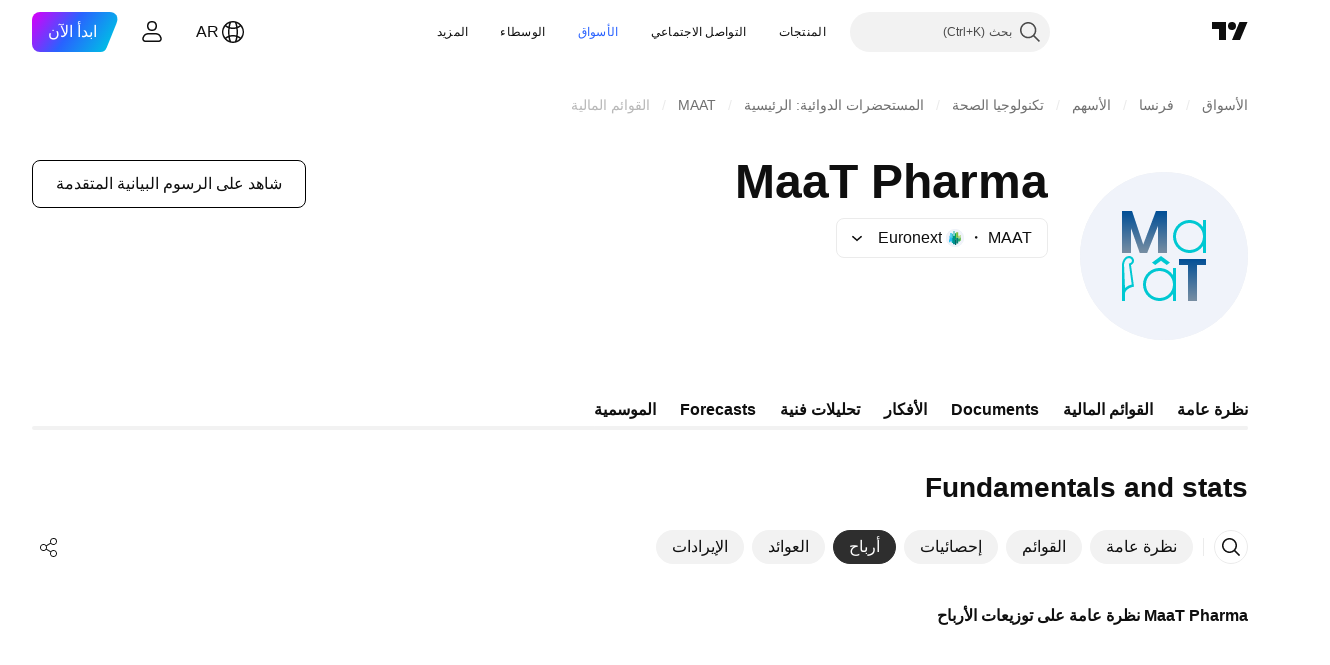

--- FILE ---
content_type: image/svg+xml
request_url: https://s3-symbol-logo.tradingview.com/maat-pharma--big.svg
body_size: 411
content:
<!-- by TradingView --><svg width="56" height="56" viewBox="0 0 56 56" xmlns="http://www.w3.org/2000/svg"><path fill="#F0F3FA" d="M0 0h56v56H0z"/><path d="M14.68 30.82 15 38.7c.64-.62 1.4-.98 2.24-1.22l-.96-6.92c.42-.16 1.04-.4 1.04-.96 0-.5-.5-.89-.94-.89-1.04 0-1.6 1.16-1.7 2.1Zm.32 9.51V43h-1V30.78c.15-1.32.97-2.78 2.38-2.78.8 0 1.62.71 1.62 1.6 0 .58-.38 1.11-1 1.42l1 7.18c-1.1.24-2.63.84-3 2.13Z" fill="#00C8D2"/><path d="M42 29h-9v2h3v12h3V31h3v-2Z" fill="url(#a)"/><path d="M15 13h-1v14h3v-8.3l2.92 8.3h2.46L26 17.98V27h3V13h-3.68l-4.25 11.2L17.34 13H15Z" fill="url(#b)"/><path fill-rule="evenodd" d="M41 24.66a5.5 5.5 0 1 1 0-6.32V16h1v11h-1v-2.34Zm0-3.16a4.5 4.5 0 1 1-9 0 4.5 4.5 0 0 1 9 0ZM31 40.66a5.5 5.5 0 1 1 0-6.32V32h1v11h-1v-2.34Zm0-3.16a4.5 4.5 0 1 1-9 0 4.5 4.5 0 0 1 9 0Z" fill="#00C8D2"/><path d="M30 30.2 27 28l-3 2.2 1.07.8L27 29.59 28.92 31l1.08-.8Z" fill="#00C8D2"/><defs><linearGradient id="a" x1="38" y1="28.72" x2="38" y2="42.9" gradientUnits="userSpaceOnUse"><stop stop-color="#004E96"/><stop offset="1" stop-color="#788EA3"/></linearGradient><linearGradient id="b" x1="21.5" y1="13" x2="21.5" y2="27" gradientUnits="userSpaceOnUse"><stop stop-color="#004E96"/><stop offset="1" stop-color="#788EA3"/></linearGradient></defs></svg>

--- FILE ---
content_type: application/javascript; charset=utf-8
request_url: https://static.tradingview.com/static/bundles/82242.048b601f2f0956d6b652.js
body_size: 12997
content:
(self.webpackChunktradingview=self.webpackChunktradingview||[]).push([[82242,54875],{957311:e=>{e.exports={divider:"divider-pzdcWv_c","orientation-horizontal":"orientation-horizontal-pzdcWv_c","orientation-vertical":"orientation-vertical-pzdcWv_c","size-xsmall":"size-xsmall-pzdcWv_c","size-small":"size-small-pzdcWv_c","size-medium":"size-medium-pzdcWv_c","size-large":"size-large-pzdcWv_c","size-xlarge":"size-xlarge-pzdcWv_c","size-xxlarge":"size-xxlarge-pzdcWv_c","type-primary":"type-primary-pzdcWv_c","type-secondary":"type-secondary-pzdcWv_c"}},401293:e=>{e.exports={lockButton:"lockButton-N_j3rnsK"}},535175:e=>{e.exports={shadowWrap:"shadowWrap-vKM0WfUu",container:"container-vKM0WfUu","legacy-mode":"legacy-mode-vKM0WfUu","container-mf-phone-landscape":"container-mf-phone-landscape-vKM0WfUu",titleWrap:"titleWrap-vKM0WfUu",title:"title-vKM0WfUu",gridLayout:"gridLayout-vKM0WfUu"}},940603:e=>{e.exports={container:"container-OWKkVLyj",largeHeight:"largeHeight-OWKkVLyj",sticky:"sticky-OWKkVLyj",filling:"filling-OWKkVLyj",shrinkShadow:"shrinkShadow-OWKkVLyj",values:"values-OWKkVLyj",firstColumn:"firstColumn-OWKkVLyj",gridLayout:"gridLayout-OWKkVLyj"}},496835:e=>{e.exports={"custom-highlight-group":"custom-highlight",container:"container-C9MdAMrq",beforeGroup:"beforeGroup-C9MdAMrq",lastRowBorder:"lastRowBorder-C9MdAMrq","legacy-mode":"legacy-mode-C9MdAMrq","container-mf-tablet-landscape":"container-mf-tablet-landscape-C9MdAMrq",titleText:"titleText-C9MdAMrq",withLink:"withLink-C9MdAMrq",solution:"solution-C9MdAMrq",selected:"selected-C9MdAMrq",titleWrap:"titleWrap-C9MdAMrq",boxShadow:"boxShadow-C9MdAMrq",beforeSelected:"beforeSelected-C9MdAMrq",withChange:"withChange-C9MdAMrq",groupTitleWrap:"groupTitleWrap-C9MdAMrq",groupTitle:"groupTitle-C9MdAMrq",shrinkShadow:"shrinkShadow-C9MdAMrq",offsetPadding:"offsetPadding-C9MdAMrq",arrow:"arrow-C9MdAMrq",hover:"hover-C9MdAMrq",clicked:"clicked-C9MdAMrq",accessible:"accessible-C9MdAMrq",opened:"opened-C9MdAMrq",hasChanges:"hasChanges-C9MdAMrq",title:"title-C9MdAMrq",bold:"bold-C9MdAMrq",highlightText:"highlightText-C9MdAMrq",titleColumn:"titleColumn-C9MdAMrq",subtitle:"subtitle-C9MdAMrq",values:"values-C9MdAMrq",filling:"filling-C9MdAMrq",gridLayout:"gridLayout-C9MdAMrq",linkButtonComponent:"linkButtonComponent-C9MdAMrq"}},696781:e=>{e.exports={container:"container-OxVAcLqi",additional:"additional-OxVAcLqi",hideOnMobile:"hideOnMobile-OxVAcLqi","legacy-mode":"legacy-mode-OxVAcLqi","container-mf-tablet-vertical":"container-mf-tablet-vertical-OxVAcLqi",hidden:"hidden-OxVAcLqi",subvalue:"subvalue-OxVAcLqi",change:"change-OxVAcLqi",negative:"negative-OxVAcLqi",positive:"positive-OxVAcLqi",wrap:"wrap-OxVAcLqi",gridLayout:"gridLayout-OxVAcLqi",alignLeft:"alignLeft-OxVAcLqi",value:"value-OxVAcLqi"}},791598:e=>{e.exports={values:"values-AtxjAQkN"}},456795:e=>{e.exports={container:"container-Tv7LSjUz",overlayScrollWrap:"overlayScrollWrap-Tv7LSjUz",wrapper:"wrapper-Tv7LSjUz"}},688831:e=>{e.exports={shrinkShadowPosition:"shrinkShadowPosition-goPHqemz",right:"right-goPHqemz",
shrinkShadow:"shrinkShadow-goPHqemz",visible:"visible-goPHqemz",shrinkShadowWrap:"shrinkShadowWrap-goPHqemz",intersectionIndicator:"intersectionIndicator-goPHqemz"}},201582:e=>{e.exports={title:"title-cIIj4HrJ",disabled:"disabled-cIIj4HrJ",icon:"icon-cIIj4HrJ",locked:"locked-cIIj4HrJ",open:"open-cIIj4HrJ",actionIcon:"actionIcon-cIIj4HrJ",selected:"selected-cIIj4HrJ",codeIcon:"codeIcon-cIIj4HrJ",solutionIcon:"solutionIcon-cIIj4HrJ"}},755305:e=>{e.exports={"custom-highlight-group":"custom-highlight"}},847981:e=>{e.exports={highlighted:"highlighted-cwp8YRo6"}},931482:e=>{e.exports={button:"button-w6lVe_oI",hovered:"hovered-w6lVe_oI",disabled:"disabled-w6lVe_oI"}},319796:(e,t,n)=>{"use strict";n.d(t,{Divider:()=>l});var a=n(50959),i=n(497754),o=n.n(i),r=n(957311),s=n.n(r);function l(e){const{className:t,type:n="secondary",size:i="small",orientation:r="horizontal"}=e,l=o()(t,s().divider,s()[`size-${i}`],s()[`type-${n}`],s()[`orientation-${r}`]);return a.createElement("hr",{className:l,"aria-orientation":r})}},909358:(e,t,n)=>{"use strict";n.d(t,{useIsFirstRender:()=>i,useIsNonFirstRender:()=>o});var a=n(50959);function i(){const[e,t]=(0,a.useState)(!0);return(0,a.useEffect)((()=>{t(!1)}),[]),e}function o(){return!i()}},504540:(e,t,n)=>{"use strict";n.d(t,{useOneSideScrollState:()=>r,useTwoSidesScrollState:()=>s});var a=n(267521),i=n(50959),o=n(449807);function r(e){const[t,n]=(0,i.useState)(!1),r=(0,a.useFunctionalRefObject)(e??null),s=function(e,t){return(0,o.useIntersectionObserver)((([e])=>{t(e.isIntersecting)}),{root:e})}(r,n);return{isScrolledToSide:t,refToScrollContainer:r,refToSideElement:s}}function s(e){const t=(0,a.useFunctionalRefObject)(e??null),n=r(t),i=r(t);return{refToStartElement:n.refToSideElement,isScrolledToStart:n.isScrolledToSide,refToScrollContainer:t,refToEndElement:i.refToSideElement,isScrolledToEnd:i.isScrolledToSide}}},429973:(e,t,n)=>{"use strict";n.d(t,{formatTime:()=>d,isValidTimeOptionsDateStyle:()=>_,isValidTimeOptionsRange:()=>u});const a={calendar:"gregory",numberingSystem:"latn",hour12:!1},i={year:"numeric",month:"short",day:"numeric"},o={year:"numeric",month:"2-digit",day:"2-digit"},r={hour:"2-digit",minute:"2-digit",second:"2-digit"},s={timeZoneName:"shortOffset",weekday:"short"},l={year:0,month:1,day:2,hour:3,minute:4,second:5};const c=["year","month","day","hour","minute","second"];function u(e){return c.includes(e)}function _(e){return"numeric"===e||"short"===e}function d(e,t,n="year",c="day",u){const _=function(e="year",t="day",n={}){[e,t]=l[t]>l[e]?[e,t]:[t,e];const c={..."numeric"===n.dateStyle?o:i,...r},u=n.fractionalSecondDigits,_={...a,fractionalSecondDigits:void 0===u?void 0:Math.floor(Math.min(Math.max(1,u),3)),timeZone:n.timeZone,weekday:n.weekday?s.weekday:void 0,timeZoneName:n.timeZoneName?s.timeZoneName:void 0};return Object.keys(c).forEach((n=>{l[n]>=l[e]&&l[n]<=l[t]&&(_[n]=c[n])})),_}(n,c,u),d=new Intl.DateTimeFormat(t,_),g=new Date(e);return d.format(g)}},10172:(e,t,n)=>{"use strict";n.d(t,{isAsciiOnly:()=>i,matchAll:()=>r,regexpEscape:()=>o})
;const a=/^[\u0000-\u007f]*$/;function i(e){return a.test(e)}function o(e){return e.replace(/[!-/[-^{-}?]/g,"\\$&")}function r(e,t){const n=[];let a=t.exec(e);for(;null!==a;)n.push(a),a=t.exec(e);return n}},456335:(e,t,n)=>{"use strict";n.d(t,{featureCheck:()=>o});var a=n(400353);function i(e,t,n){return t.value||(0,a.enabled)(e,n)}function o(e,t,n){switch(e){case"SCREENER_INTERVALS":return function(e,t){const n=(0,a.getConfig)("SCREENER_INTERVALS",t);return!(!n||!n.interval)&&n.interval.includes(e.interval)}(t,n);case"SCREENER_AUTO_REFRESH":return i("SCREENER_AUTO_REFRESH",t,n);case"ALERTS_NO_EXPIRATION":return i("ALERTS_NO_EXPIRATION",t,n);default:return(0,a.enabled)(e,n)}}},31214:(e,t,n)=>{"use strict";n.d(t,{reloginOrGoPro:()=>c,runOrGoPro:()=>l,runOrGoProWithoutSync:()=>s});var a=n(526225),i=n(277038),o=n(456335),r=n(691840);function s(e,t,n,a){(0,o.featureCheck)(t,a)?e():(0,i.createGoProDialog)({...n,runOrGoproWithFeatureCheckOptions:{featureCheck:()=>(0,o.featureCheck)(t,a),signInSuccess:e}})}async function l(e,t,n,i={}){const o=window.is_authenticated;window.is_authenticated&&window.user.is_pro&&await(0,a.syncUserData)("gopro"),o===window.is_authenticated?s(e,t,n,i):(0,r.showSignModal)({source:n.goproSource,feature:n.feature,signinSuccess:e})}async function c(e){const t=window.is_authenticated;window.is_authenticated&&window.user.is_pro&&await(0,a.syncUserData)("gopro"),t===window.is_authenticated?(0,i.createGoProDialog)(e):(0,r.showSignModal)({source:e.goproSource,feature:e.feature})}},812352:(e,t,n)=>{"use strict";n.d(t,{getLocale:()=>s,getLocaleIso:()=>l,getLocales:()=>r});var a=n(650151),i=n(505482);const o=function(){const e=document.querySelectorAll("link[rel~=link-locale][data-locale]");if(0===e.length)return i;const t={};return e.forEach((e=>{const n=(0,a.ensureNotNull)(e.getAttribute("data-locale"));t[n]={...i[n],href:e.href}})),t}();function r(){return o}function s(e){return e=e||window.locale,o[e]}function l(e){return e=e||window.locale,o[e]?.iso}},90309:(e,t,n)=>{"use strict";n.d(t,{FinancialsLockButton:()=>_});var a=n(50959),i=n(497754),o=n(444372),r=n(643528),s=n(79205),l=n(31214),c=n(283350),u=n(401293);function _(e){return a.createElement(r.LightButton,{className:i(u.lockButton,"apply-common-tooltip"),title:o.t(null,void 0,n(677729)),startSlot:a.createElement(s.Icon,{icon:c}),size:"xsmall",variant:"ghost",onClick:function(e){e.preventDefault(),(0,l.runOrGoPro)((()=>{}),"DEEP_FUNDAMENTALS_HISTORY",{feature:"deepFundamentalsNotification"})}})}},75665:(e,t,n)=>{"use strict";n.d(t,{FinancialsTableView:()=>m,calcColumnsCount:()=>p});var a=n(50959),i=n(444372),o=n(497754),r=n(675640),s=n(505237),l=n(580072),c=n(610203),u=n(862586),_=n(384898),d=n(302854),g=n(535175);const h=_;function m(e){
const{items:t,getItemValues:_,headerValues:m,headerSubvalues:f,selectedItems:v,onItemSelect:w,onItemOpen:b,colorsProvider:y,searchFilter:x,isSearching:S,additionalField:C,firstColumn:E,groupIds:k,openedItems:M,gridLayout:I,title:N,period:L,style:z,className:A,mobileStartIndex:q,mobileEndIndex:H,rowTheme:V,tableContainerRef:R,hideHeader:T}=e,{responsiveness:O="legacy",breakpoint:W}=(0,a.useContext)(d.FinancialsTableRowContext),P=(0,a.useMemo)((()=>{if(z)return z;const e=t[0];let n;if(e){const{values:t,additional:a}=_(e.id);n=p(m?.length??0,t?.length??0,void 0!==a)}else n=p(m?.length??0,0,!1);return{"--tv-financials-table-columns-count":n}}),[C,m,t,_,z]);return t.length?a.createElement("div",{className:o(g.shadowWrap,"legacy"===O&&(0,u.containerBreakpoints)(g,W))},a.createElement("div",{className:o(g.container,I&&g.gridLayout,A),style:P},S&&a.createElement("div",{className:g.titleWrap},a.createElement("span",{className:g.title},N)),m&&!T&&a.createElement(s.Header,{additionalField:C,values:m,subvalues:f,firstColumn:E,gridLayout:I,mobileStartIndex:q,mobileEndIndex:H,tableContainerRef:R}),t.map(((o,s)=>{const{id:l,idWithoutPeriod:u,group:d,name:g,category:m,nestingLevel:p,children:f,show_change:w}=o,{values:E,additional:N,changes:z,additionalChange:A,showAsChange:R}=_(l,w),T=t[s+1],O=T?T.id:"",W=T?T.idWithoutPeriod:"",P=Boolean(v&&v.has(u));return a.createElement(r.Row,{key:l,idWithoutPeriod:u,category:m,title:g,subtitle:L!==c.PeriodId.Year&&z?i.t(null,void 0,n(619604)):void 0,values:E,changes:z,additionalValue:N,additionalChange:1!==C?A:void 0,hasChildren:Boolean(f),selected:P,color:y?.current?.getColor(u,P),isOpened:M?.has(u)&&Boolean(f),offsetLevel:p,group:k?.has(l)&&!S?d:void 0,beforeGroup:!!k?.has(O)||void 0,beforeSelected:v&&v.has(W),onSelect:B,onOpen:b,LinkButtonComponent:e.LinkButtonComponent,highlightedString:S?x:void 0,gridLayout:I,solutionId:h[u],showAsChange:R,mobileStartIndex:q,mobileEndIndex:H,theme:V})}))),a.createElement(l.ShrinkShadow,{position:"right",root:R})):null;function B(e,t,n){w&&w(e,t,n)}}function p(e,t,n){let a=0;return t>0&&(a=t+(n?1:0)),Math.max(e,a)}},505237:(e,t,n)=>{"use strict";n.d(t,{Header:()=>c});var a=n(50959),i=n(497754),o=n(304328),r=n(580072),s=n(542163),l=n(940603);function c(e){const{additionalField:t,values:n,subvalues:c,firstColumn:u,gridLayout:_,mobileStartIndex:d,mobileEndIndex:g,tableContainerRef:h,sticky:m}=e,p=u?a.createElement("div",{className:l.firstColumn},u):null;return a.createElement("div",{className:i(l.container,_&&l.gridLayout,c&&l.largeHeight,m&&l.sticky)},!_&&a.createElement(r.ShrinkShadow,{className:l.shrinkShadow,root:h}),_?p:a.createElement("div",{className:l.filling},p),a.createElement(s.Values,{className:l.values,values:n,subvalues:c,additionalValue:(0,o.getAdditionalFieldValue)(t),gridLayout:_,mobileStartIndex:d,mobileEndIndex:g}),m&&a.createElement(r.ShrinkShadow,{className:l.shrinkShadow,root:h,position:"right"}))}},302854:(e,t,n)=>{"use strict";n.d(t,{FinancialsTableRowContext:()=>o});var a=n(50959);const i={valueFormatter:n(304328).valueFormatter,
lastRowBorder:!1,responsiveness:"legacy",breakpoint:null},o=a.createContext(i)},675640:(e,t,n)=>{"use strict";n.d(t,{DEFAULT_ROW_THEME:()=>C,Row:()=>k});var a=n(50959),i=n(812831),o=n(444372),r=n(497754),s=n(79205),l=n(10172),c=n(650151),u=n(452623),_=n(742231);const d=n(755305)["custom-highlight-group"];function g(e){const{className:t,text:n,highlight:i,rules:o,fallbackHighlightClassName:r}=e,s=(0,a.useRef)(null);return(0,a.useEffect)((()=>{if(h()||!i||!n)return;const e=(0,_.getHighlightedChars)(i,n,o),t=(0,c.ensureNotNull)(s.current).childNodes[0],a=[];let r=null;for(let i=0;i<=n.length;i++)r?e[i]||(r.setEnd(t,i),a.push(r),r=null):e[i]&&(r=new Range,r.setStart(t,i));if(0===a.length)return;window.CSS.highlights.has(d)||window.CSS.highlights.set(d,new window.Highlight);const l=(0,c.ensureDefined)(window.CSS.highlights.get(d));return a.forEach((e=>{l.add(e)})),()=>{a.forEach((e=>{l.delete(e)}))}}),[n,i,o]),h()&&i?a.createElement(u.HighlightedText,{text:n,queryString:i,rules:o,className:r}):a.createElement("span",{ref:s,className:t},n)}function h(){return!window.CSS.highlights}var m=n(345848),p=n(580072),f=n(542163),v=n(302854),w=n(861482),b=n(270214),y=n(666436),x=n(862586),S=n(379978);const C=n(496835),E=22;function k(e){const{idWithoutPeriod:t,highlightedString:c,title:u,subtitle:_,values:d,changes:h,additionalValue:k,hasChildren:M=!1,selected:I=!1,isOpened:N=!1,offsetLevel:L=0,group:z,beforeGroup:A,beforeSelected:q,onSelect:H,onOpen:V,additionalChange:R,color:T,LinkButtonComponent:O,gridLayout:W,solutionId:P,showAsChange:B,mobileStartIndex:F,mobileEndIndex:j,theme:D=C}=e,{lastRowBorder:K,tableContainerRef:U,responsiveness:Z="legacy",breakpoint:G}=(0,a.useContext)(v.FinancialsTableRowContext),{hideSolutions:J}=(0,a.useContext)(y.FinancialsViewContext),$=Boolean(H)&&I,Y=M&&N,X=(0,a.useRef)(null),Q=r(D.container,$&&D.selected,A&&D.beforeGroup,Boolean(H)&&q&&D.beforeSelected,Boolean(h)&&D.withChange,W&&D.gridLayout,K&&D.lastRowBorder,"legacy"===Z&&(0,x.containerBreakpoints)(D,G)),ee=r({[D.titleWrap]:!0,[D.boxShadow]:$&&T}),te={"--color-line-shadow":`${T}`},ne=(0,a.useMemo)((()=>{if(c)return[{fullMatch:new RegExp(`(${(0,l.regexpEscape)(c)})`,"i"),re:new RegExp(""),fuzzyHighlight:!0}]}),[c]),ae={className:D.solution,title:o.t(null,void 0,n(724936)),onClick:e=>{e.preventDefault(),(0,w.showSupportDialog)({solutionId:P})},isSelected:$},ie=(0,i.useHistory)(),oe=a.createElement("span",{className:r(D.titleText,Boolean(O)&&D.withLink,"apply-overflow-tooltip"),ref:X},a.createElement(g,{className:D.highlightText,text:u,highlight:c,rules:ne})),re=O?a.createElement(O,{...e,className:D.linkButtonComponent,history:ie,onClick:function(){(0,m.trackEvent)("Financials","Separate page link","Indicator name")}},oe):oe;return a.createElement(a.Fragment,null,z&&a.createElement("div",{className:D.groupTitleWrap},a.createElement("div",{className:D.groupTitle},z)),a.createElement("div",{"data-name":u,className:Q,onClick:function(e){if(Boolean(O)&&e.target instanceof Node&&X.current?.contains(e.target)||e.defaultPrevented||!H)return;H(t,u,d)}
},!W&&a.createElement(p.ShrinkShadow,{className:D.shrinkShadow,root:U}),a.createElement("div",{className:ee,style:te},a.createElement("div",{className:D.offsetPadding,style:{width:L*E}}),M&&a.createElement(s.Icon,{className:r(D.arrow,N&&D.opened,$&&D.selected,Boolean(h)&&D.hasChanges),icon:S,onClick:function(e){if(!V)return;e.preventDefault(),V(t,u,d)}}),a.createElement("div",{className:D.titleColumn},a.createElement("span",{className:r(D.title,Y&&D.bold,"apply-overflow-tooltip")},re,!J&&P&&a.createElement(b.ContentIconSolution,{...ae})),_&&a.createElement("span",{className:r(D.subtitle,"apply-overflow-tooltip")},_))),!W&&a.createElement("div",{className:D.filling}),a.createElement(f.Values,{id:t,className:D.values,values:d,changes:h,additionalValue:k,additionalChange:R,gridLayout:W,showAsChange:B,mobileStartIndex:F,mobileEndIndex:j,isData:!0})))}},542163:(e,t,n)=>{"use strict";n.d(t,{Values:()=>m});var a=n(50959),i=n(497754),o=n(754032),r=n(302854),s=n(862586),l=n(90309),c=n(696781);let u=null;function _(e){const{id:t,value:n,subvalue:o,change:u,isAdditional:_,columnIndex:h,gridLayout:m,showAsChange:p,hideOnMobile:f,isData:v}=e,{valueFormatter:w,hiddenColumnCount:b,forceMobileView:y,responsiveness:x="legacy",breakpoint:S}=(0,a.useContext)(r.FinancialsTableRowContext),C=0===h||1===h,E=p?d(n):v?w(n,t,h):n,k=v&&void 0!==h&&void 0!==b&&h<b;return a.createElement("div",{className:i(c.container,_&&c.additional,m&&c.gridLayout,C&&c.alignLeft,f&&(y?c.hidden:c.hideOnMobile),"legacy"===x&&(0,s.containerBreakpoints)(c,S))},k?a.createElement(l.FinancialsLockButton,null):a.createElement("div",{className:c.wrap},a.createElement("div",{key:n,className:i(c.value,p&&c.change,p&&g(n))},E),void 0!==o&&a.createElement("div",{key:o,className:c.subvalue},o),void 0!==u&&a.createElement("div",{className:i(c.change,g(u))},d(u))))}function d(e){return"number"!=typeof e||isNaN(e)?"—":(t=e,u||(u=new o.PercentageFormatter),u.format(t,{signPositive:!0,signNegative:!0}));var t}function g(e){if("number"==typeof e&&0!==e&&!isNaN(e))return e<0?c.negative:c.positive}var h=n(791598);function m(e){const{id:t,className:n,values:o,subvalues:r,additionalValue:s,changes:l,additionalChange:c,gridLayout:u,showAsChange:d,mobileStartIndex:g=0,mobileEndIndex:m=o.length,isData:p}=e,f=a.createElement(a.Fragment,null,o.map(((e,n)=>a.createElement(_,{id:t,key:n,value:e,subvalue:r&&null!==e?r[n]:void 0,change:l&&null!==e?l[n]:void 0,columnIndex:n,gridLayout:u,showAsChange:d,hideOnMobile:n<g||n>=m,isData:p}))),void 0!==s&&a.createElement(_,{id:t,value:s,change:c,isAdditional:!0,gridLayout:u,showAsChange:d,isData:p}));return u?f:a.createElement("div",{className:i(n,h.values)},f)}},403179:(e,t,n)=>{"use strict";n.d(t,{OverlayScrollWrapper:()=>g});var a=n(50959),i=n(497754),o=n.n(i),r=n(451860),s=n(445343),l=n(650151),c=n(397619);function u(e){const{scrollContainerRef:t,direction:n}=e,i=(0,a.useRef)(null),o=(0,a.useRef)(null),r=(0,a.useRef)(_()),s=(0,a.useRef)(!1),c=(0,a.useRef)({x:0,y:0});function u(e){return 0===n?e.touches[0].clientY:e.touches[0].clientX}
function d(e){return 0===n?e.scrollTop:e.scrollLeft}function g(e,t){0===n?e.scrollTop=t:e.scrollLeft=t}function h(e){return 0===n?e.scrollHeight-e.clientHeight:e.scrollWidth-e.clientWidth}function m(e){const n=(0,l.ensureNotNull)((0,l.ensureDefined)(t).current);s.current=0===h(n),s.current||(i.current=u(e),c.current={x:e.touches[0].clientX,y:e.touches[0].clientY},r.current=_())}function p(e){if(s.current)return;if(function(e){const t=Math.atan2(e.touches[0].clientY-c.current.y,e.touches[0].clientX-c.current.x),n=Math.abs(t);return n>Math.PI/4&&n<3*Math.PI/4?0:1}(e)!==n)return void(s.current=!0);e.preventDefault();const a=(0,l.ensureNotNull)((0,l.ensureDefined)(t).current),o=u(e),_=o-(0,l.ensureNotNull)(i.current);g(a,d(a)-_),i.current=o;const h=performance.now();(0,l.ensureNotNull)(r.current).addPosition(d(a),h)}function f(){if(s.current)return;const e=performance.now(),n=(0,l.ensureNotNull)((0,l.ensureDefined)(t).current);r.current.start(d(n),e),r.current.finished(e)||(o.current=requestAnimationFrame(v)),i.current=null}function v(e){if(r.current.finished(e))return void w();const n=(0,l.ensureNotNull)((0,l.ensureDefined)(t).current),a=r.current.getPosition(e);g(n,a),a<=0||h(n)<=a?w():o.current=requestAnimationFrame(v)}function w(){o.current&&cancelAnimationFrame(o.current)}(0,a.useEffect)((()=>{const e=t?.current;return e?.addEventListener("touchstart",m),e?.addEventListener("touchmove",p),e?.addEventListener("touchend",f),e?.addEventListener("touchcancel",f),()=>{e?.removeEventListener("touchstart",m),e?.removeEventListener("touchmove",p),e?.removeEventListener("touchend",f),e?.removeEventListener("touchcancel",f)}}),[t,n]),(0,a.useEffect)((()=>()=>w()),[])}function _(){return new c.KineticAnimation(.2,7,.997,15)}var d=n(456795);function g(e){const{children:t,className:n,wrapperClassName:i,reference:l,hasCustomTouchScrollAnimation:c,scrollContainerRef:_,isForceVisible:g,tabIndex:h,...m}=e,[p,f,v,w]=(0,s.useOverlayScroll)(_,c);return function(e){const{scrollContainerRef:t}=e;u({scrollContainerRef:t,direction:0}),u({scrollContainerRef:t,direction:1})}({scrollContainerRef:c?v:void 0}),(0,a.useImperativeHandle)(l,(()=>({updateScrollState:w}))),a.createElement("div",{...m,...f,className:o()(d.container,n)},a.createElement(r.OverlayScrollContainer,{...p,visible:g??p.visible,className:d.overlayScrollWrap}),a.createElement("div",{className:o()(d.wrapper,i),tabIndex:h,ref:v,onScroll:w},t))}},580072:(e,t,n)=>{"use strict";n.d(t,{ShrinkShadow:()=>l});var a=n(50959),i=n(497754),o=n.n(i),r=n(504540),s=n(688831);function l(e){const{className:t,position:n="left",root:i}=e,{isScrolledToSide:l,refToSideElement:c}=(0,r.useOneSideScrollState)(i);return a.createElement(a.Fragment,null,a.createElement("div",{ref:c,className:o()(s.intersectionIndicator,"right"===n&&s.right)}),a.createElement("div",{className:o()(t,s.shrinkShadowPosition,"right"===n&&s.right,!l&&s.visible)},a.createElement("div",{className:s.shrinkShadowWrap},a.createElement("div",{className:s.shrinkShadow}))))}},270214:(e,t,n)=>{"use strict";n.d(t,{ContentIconCode:()=>p,
ContentIconLock:()=>h,ContentIconPage:()=>f,ContentIconRemove:()=>v,ContentIconSolution:()=>m});var a=n(50959),i=n(497754),o=n.n(i),r=n(79205),s=n(148547),l=n(126275),c=n(837364),u=n(638115),_=n(460925),d=n(166538),g=n(201582);function h(e){const{status:t,title:n}=e;return a.createElement(r.Icon,{title:n,className:o()(g.icon,"apply-common-tooltip","Locked"===t&&g.locked,"Open"===t&&g.open),icon:u})}function m(e){const{isSelected:t,className:n,...i}=e;return a.createElement(s.ListItemButton,{...i,className:o()(w(t),g.solutionIcon,n),icon:d})}function p(e){const{isSelected:t,...n}=e;return a.createElement(s.ListItemButton,{...n,className:o()(w(t),g.codeIcon),icon:c})}function f(e){const{isSelected:t,...n}=e;return a.createElement(s.ListItemButton,{...n,className:w(t),icon:l})}function v(e){const{isSelected:t,...n}=e;return a.createElement(s.ListItemButton,{...n,className:w(t),icon:_})}function w(e){return o()(g.actionIcon,"apply-common-tooltip",e&&g.selected)}},666436:(e,t,n)=>{"use strict";n.d(t,{FinancialsViewContext:()=>a});const a=n(50959).createContext({isDialog:!1,hideSolutions:!1,breakpoint:null,responsiveness:"legacy"})},742231:(e,t,n)=>{"use strict";n.d(t,{createRegExpList:()=>r,getHighlightedChars:()=>s,rankedSearch:()=>o});var a=n(536794),i=n(10172);function o(e){const{data:t,rules:n,queryString:i,isPreventedFromFiltering:o,primaryKey:r,secondaryKey:s=r,optionalPrimaryKey:l,tertiaryKey:c}=e;return t.map((e=>{const t=l&&e[l]?e[l]:e[r],o=e[s],u=c&&e[c];let _,d=0;return n.forEach((e=>{const{re:n,fullMatch:r}=e;if(n.lastIndex=0,(0,a.isString)(t)&&t&&t.toLowerCase()===i.toLowerCase())return d=4,void(_=t.match(r)?.index);if((0,a.isString)(t)&&r.test(t))return d=3,void(_=t.match(r)?.index);if((0,a.isString)(o)&&r.test(o))return d=2,void(_=o.match(r)?.index);if((0,a.isString)(o)&&n.test(o))return d=2,void(_=o.match(n)?.index);if(Array.isArray(u))for(const e of u)if(r.test(e))return d=1,void(_=e.match(r)?.index)})),{matchPriority:d,matchIndex:_,item:e}})).filter((e=>o||e.matchPriority)).sort(((e,t)=>{if(e.matchPriority<t.matchPriority)return 1;if(e.matchPriority>t.matchPriority)return-1;if(e.matchPriority===t.matchPriority){if(void 0===e.matchIndex||void 0===t.matchIndex)return 0;if(e.matchIndex>t.matchIndex)return 1;if(e.matchIndex<t.matchIndex)return-1}return 0})).map((({item:e})=>e))}function r(e,t){const n=[],a=e.toLowerCase(),o=e.split("").map(((e,t)=>`(${0!==t?`[/\\s-]${(0,i.regexpEscape)(e)}`:(0,i.regexpEscape)(e)})`)).join("(.*?)")+"(.*)";return n.push({fullMatch:new RegExp(`(${(0,i.regexpEscape)(e)})`,"i"),re:new RegExp(`^${o}`,"i"),reserveRe:new RegExp(o,"i"),fuzzyHighlight:!0}),t&&t.hasOwnProperty(a)&&n.push({fullMatch:t[a],re:t[a],fuzzyHighlight:!1}),n}function s(e,t,n){const a=[];return e&&n?(n.forEach((e=>{const{fullMatch:n,re:i,reserveRe:o}=e;n.lastIndex=0,i.lastIndex=0;const r=n.exec(t),s=r||i.exec(t)||o&&o.exec(t);if(e.fuzzyHighlight=!r,s)if(e.fuzzyHighlight){let e=s.index;for(let t=1;t<s.length;t++){const n=s[t],i=s[t].length;if(t%2){const t=n.startsWith(" ")||n.startsWith("/")||n.startsWith("-")
;a[t?e+1:e]=!0}e+=i}}else for(let e=0;e<s[0].length;e++)a[s.index+e]=!0})),a):a}},452623:(e,t,n)=>{"use strict";n.d(t,{HighlightedText:()=>s});var a=n(50959),i=n(497754),o=n(742231),r=n(847981);function s(e){const{queryString:t,rules:n,text:s,className:l}=e,c=(0,a.useMemo)((()=>(0,o.getHighlightedChars)(t,s,n)),[t,n,s]);return a.createElement(a.Fragment,null,c.length?s.split("").map(((e,t)=>a.createElement(a.Fragment,{key:t},c[t]?a.createElement("span",{className:i(r.highlighted,l)},e):a.createElement("span",null,e)))):s)}},148547:(e,t,n)=>{"use strict";n.d(t,{ListItemButton:()=>l});var a=n(50959),i=n(497754),o=n.n(i),r=n(79205),s=n(931482);function l(e){const{className:t,disabled:n,...i}=e;return a.createElement(r.Icon,{className:o()(s.button,n&&s.disabled,t),...i})}},283350:e=>{e.exports='<svg xmlns="http://www.w3.org/2000/svg" viewBox="0 0 18 18" width="18" height="18"><path fill="currentColor" fill-rule="evenodd" d="M9 3a3 3 0 0 0-3 3v1h6V6a3 3 0 0 0-3-3ZM5 6v1a2 2 0 0 0-2 2v5c0 1.1.9 2 2 2h8a2 2 0 0 0 2-2V9a2 2 0 0 0-2-2V6a4 4 0 0 0-8 0Zm0 2a1 1 0 0 0-1 1v5a1 1 0 0 0 1 1h8a1 1 0 0 0 1-1V9a1 1 0 0 0-1-1H5Zm4 2a1 1 0 0 0-1 1v1a1 1 0 1 0 2 0v-1a1 1 0 0 0-1-1Z"/></svg>'},460925:e=>{e.exports='<svg xmlns="http://www.w3.org/2000/svg" viewBox="0 0 18 18" width="18" height="18"><path fill="currentColor" d="M12 4h3v1h-1.04l-.88 9.64a1.5 1.5 0 0 1-1.5 1.36H6.42a1.5 1.5 0 0 1-1.5-1.36L4.05 5H3V4h3v-.5C6 2.67 6.67 2 7.5 2h3c.83 0 1.5.67 1.5 1.5V4ZM7.5 3a.5.5 0 0 0-.5.5V4h4v-.5a.5.5 0 0 0-.5-.5h-3ZM5.05 5l.87 9.55a.5.5 0 0 0 .5.45h5.17a.5.5 0 0 0 .5-.45L12.94 5h-7.9Z"/></svg>'},379978:e=>{e.exports='<svg xmlns="http://www.w3.org/2000/svg" viewBox="0 0 18 18" width="18" height="18" fill="none"><path stroke="currentColor" d="M8 5l3.5 3.5L8 12"/></svg>'},837364:e=>{e.exports='<svg xmlns="http://www.w3.org/2000/svg" viewBox="0 0 18 18" width="18" height="18" fill="none"><path fill="currentColor" d="M.5 9l-.22-.45a.5.5 0 0 0 0 .9L.5 9zm17 0l.22.45a.5.5 0 0 0 0-.9L17.5 9zm-15.66.67l-.22.45.22-.45zM7 2H5.5v1H7V2zM3 4.5v1.15h1V4.5H3zM1.62 7.88l-1.34.67.44.9 1.35-.67-.45-.9zM.28 9.45l1.34.67.45-.9-1.35-.67-.44.9zM3 12.35v1.15h1v-1.15H3zM5.5 16H7v-1H5.5v1zM11 3h1.5V2H11v1zm3 1.5v1.15h1V4.5h-1zm1.93 4.28l1.35.67.44-.9-1.34-.67-.45.9zm1.35-.23l-1.35.67.45.9 1.34-.67-.44-.9zM14 12.35v1.15h1v-1.15h-1zM12.5 15H11v1h1.5v-1zm3.43-5.78A3.5 3.5 0 0 0 14 12.35h1c0-.94.54-1.8 1.38-2.23l-.45-.9zM14 5.65a3.5 3.5 0 0 0 1.93 3.13l.45-.9A2.5 2.5 0 0 1 15 5.65h-1zM12.5 3c.83 0 1.5.67 1.5 1.5h1A2.5 2.5 0 0 0 12.5 2v1zM3 13.5A2.5 2.5 0 0 0 5.5 16v-1A1.5 1.5 0 0 1 4 13.5H3zm-1.38-3.38A2.5 2.5 0 0 1 3 12.35h1a3.5 3.5 0 0 0-1.93-3.13l-.45.9zM3 5.65a2.5 2.5 0 0 1-1.38 2.23l.45.9A3.5 3.5 0 0 0 4 5.65H3zm11 7.85c0 .83-.67 1.5-1.5 1.5v1a2.5 2.5 0 0 0 2.5-2.5h-1zM5.5 2A2.5 2.5 0 0 0 3 4.5h1C4 3.67 4.67 3 5.5 3V2z"/></svg>'},638115:e=>{
e.exports='<svg xmlns="http://www.w3.org/2000/svg" viewBox="0 0 18 18" width="18" height="18" fill="none"><path fill="currentColor" fill-rule="evenodd" clip-rule="evenodd" d="M7 5.5a2.5 2.5 0 0 1 5 0V7H7V5.5zM6 7V5.5a3.5 3.5 0 1 1 7 0V7a2 2 0 0 1 2 2v5a2 2 0 0 1-2 2H6a2 2 0 0 1-2-2V9c0-1.1.9-2 2-2zm8 2a1 1 0 0 0-1-1H6a1 1 0 0 0-1 1v5a1 1 0 0 0 1 1h7a1 1 0 0 0 1-1V9zm-3 2.5a1.5 1.5 0 1 1-3 0 1.5 1.5 0 0 1 3 0z"/></svg>'},126275:e=>{e.exports='<svg xmlns="http://www.w3.org/2000/svg" viewBox="0 0 18 18" width="18" height="18" fill="none"><path fill="currentColor" fill-rule="evenodd" clip-rule="evenodd" d="M4 3h6v3.5c0 .28.22.5.5.5H14v8H4V3zm7 .7L13.3 6H11V3.7zm4 11.8v-9a.5.5 0 0 0 0-.06v.06L10.5 2h-7a.5.5 0 0 0-.5.5v13c0 .28.22.5.5.5h11a.5.5 0 0 0 .5-.5zM10.63 2.02zM6 7h2V6H6v1zm0 3h6V9H6v1zm0 3h6v-1H6v1z"/></svg>'},166538:e=>{e.exports='<svg xmlns="http://www.w3.org/2000/svg" viewBox="0 0 18 18" width="18" height="18"><path fill="currentColor" d="M9 17A8 8 0 1 0 9 1a8 8 0 0 0 0 16Zm0-3a1 1 0 1 1 0-2 1 1 0 0 1 0 2ZM6 7.5a3 3 0 1 1 6 0c0 .96-.6 1.48-1.17 1.98-.55.48-1.08.95-1.08 1.77h-1.5c0-1.37.7-1.9 1.33-2.38.49-.38.92-.71.92-1.37C10.5 6.67 9.82 6 9 6s-1.5.67-1.5 1.5H6Z"/></svg>'},505482:e=>{"use strict"
;e.exports=JSON.parse('{"en":{"language":"en","language_name":"English","flag":"us","geoip_code":"us","iso":"en","iso_639_3":"eng","global_name":"English","is_only_recommended_tw_autorepost":true},"in":{"language":"en","language_name":"English ‎(India)‎","flag":"in","geoip_code":"in","iso":"en","iso_639_3":"eng","global_name":"Indian"},"de_DE":{"language":"de","language_name":"Deutsch","flag":"de","geoip_code":"de","countries_with_this_language":["at","ch"],"iso":"de","iso_639_3":"deu","global_name":"German","is_in_european_union":true},"fr":{"language":"fr","language_name":"Français","flag":"fr","geoip_code":"fr","iso":"fr","iso_639_3":"fra","global_name":"French","is_in_european_union":true},"ca_ES":{"language":"ca_ES","language_name":"Català","flag":"es","geoip_code":"es","iso":"ca","iso_639_3":"cat","global_name":"Catalan"},"es":{"language":"es","language_name":"Español","flag":"es","geoip_code":"es","countries_with_this_language":["mx","ar","ve","cl","co","pe","uy","py","cr","gt","c","bo","pa","pr"],"iso":"es","iso_639_3":"spa","global_name":"Spanish","is_in_european_union":true},"it":{"language":"it","language_name":"Italiano","flag":"it","geoip_code":"it","iso":"it","iso_639_3":"ita","global_name":"Italian","is_in_european_union":true},"pl":{"language":"pl","language_name":"Polski","flag":"pl","geoip_code":"pl","iso":"pl","iso_639_3":"pol","global_name":"Polish","is_in_european_union":true},"hu_HU":{"language":"hu_HU","language_name":"Magyar","flag":"hu","geoip_code":"hu","iso":"hu","iso_639_3":"hun","global_name":"Hungarian","is_in_european_union":true},"sv_SE":{"language":"sv","language_name":"Svenska","flag":"se","geoip_code":"se","iso":"sv","iso_639_3":"swe","global_name":"Swedish","is_in_european_union":true},"tr":{"language":"tr","language_name":"Türkçe","flag":"tr","geoip_code":"tr","iso":"tr","iso_639_3":"tur","global_name":"Turkish","is_only_recommended_tw_autorepost":true},"ru":{"language":"ru","language_name":"Русский","flag":"ru","geoip_code":"ru","countries_with_this_language":["am","by","kg","kz","md","tj","tm","uz"],"iso":"ru","iso_639_3":"rus","global_name":"Russian","is_only_recommended_tw_autorepost":true},"br":{"language":"pt","language_name":"Português","flag":"br","geoip_code":"br","iso":"pt","iso_639_3":"por","global_name":"Portuguese"},"id":{"language":"id_ID","language_name":"Bahasa Indonesia","flag":"id","geoip_code":"id","iso":"id","iso_639_3":"ind","global_name":"Indonesian"},"ms_MY":{"language":"ms_MY","language_name":"Bahasa Melayu","flag":"my","geoip_code":"my","iso":"ms","iso_639_3":"zlm","global_name":"Malaysian"},"th_TH":{"language":"th","language_name":"ภาษาไทย","flag":"th","geoip_code":"th","iso":"th","iso_639_3":"tha","global_name":"Thai"},"vi_VN":{"language":"vi","language_name":"Tiếng Việt","flag":"vn","geoip_code":"vn","iso":"vi","iso_639_3":"vie","global_name":"Vietnamese"},"ja":{"language":"ja","language_name":"日本語","flag":"jp","geoip_code":"jp","iso":"ja","iso_639_3":"jpn","global_name":"Japanese"},"kr":{"language":"ko","language_name":"한국어","flag":"kr","geoip_code":"kr","iso":"ko","iso_639_3":"kor","global_name":"Korean"},"zh_CN":{"language":"zh","language_name":"简体中文","flag":"cn","geoip_code":"cn","countries_with_this_language":["zh"],"iso":"zh-Hans","iso_639_3":"cmn","global_name":"Chinese"},"zh_TW":{"language":"zh_TW","language_name":"繁體中文","flag":"tw","geoip_code":"tw","countries_with_this_language":["hk"],"iso":"zh-Hant","iso_639_3":"cmn","global_name":"Taiwanese"},"ar_AE":{"language":"ar","language_name":"العربية","flag":"sa","geoip_code":"sa","countries_with_this_language":["ae","bh","dj","dz","eg","er","iq","jo","km","kw","lb","ly","ma","mr","om","qa","sa","sd","so","sy","td","tn","ye"],"dir":"rtl","iso":"ar","iso_639_3":"arb","global_name":"Arabic"},"he_IL":{"language":"he_IL","language_name":"עברית","flag":"il","geoip_code":"il","dir":"rtl","iso":"he","iso_639_3":"heb","global_name":"Israeli"}}')
},384898:e=>{"use strict"
;e.exports=JSON.parse('{"ebitda":43000553610,"gross_profit":43000553611,"total_revenue":43000553619,"cost_of_goods":43000553618,"dep_amort_exp_income_s":43000563477,"cost_of_goods_excl_dep_amort":43000563478,"operating_expenses":43000563463,"sell_gen_admin_exp_total":43000553613,"sell_gen_admin_exp_other":43000553614,"research_and_dev":43000553612,"other_oper_expense_total":43000563483,"total_oper_expense":43000553615,"earnings_per_share_diluted":43000553616,"net_income":43000553617,"oper_income":43000563464,"total_non_oper_income":43000563465,"non_oper_interest_exp":43000563466,"interest_expense_on_debt":43000563467,"interest_capitalized":43000563468,"non_oper_income":43000563471,"non_oper_interest_income":43000563473,"pretax_equity_in_earnings":43000563474,"other_income":43000563479,"unusual_expense_inc":43000563476,"pretax_income":43000563462,"equity_in_earnings":43000563487,"income_tax":43000563492,"minority_interest_exp":43000563495,"after_tax_other_income":43000563497,"net_income_bef_disc_oper":43000563500,"discontinued_operations":43000563502,"dilution_adjustment":43000563504,"preferred_dividends":43000563506,"diluted_net_income":43000563516,"earnings_per_share_basic":43000563520,"total_liabilities_shrhldrs_equity":43000553626,"total_debt":43000553622,"total_assets":43000553623,"total_current_assets":43000557441,"cash_n_short_term_invest":43000563702,"cash_n_equivalents":43000563709,"short_term_invest":43000563716,"total_receivables_net":43000563738,"accounts_receivables_net":43000563740,"other_receivables":43000563741,"inventory_work_in_progress":43000563746,"inventory_progress_payments":43000563748,"inventory_finished_goods":43000563749,"inventory_raw_materials":43000563753,"prepaid_expenses":43000563757,"other_current_assets_total":43000563761,"total_non_current_assets":43000557440,"long_term_investments":43000563639,"long_term_note_receivable":43000563641,"investments_in_unconcsolidate":43000563645,"other_investments":43000563649,"ppe_total_net":43000563657,"ppe_total_gross":43000563667,"accum_deprec_total":43000563673,"deferred_tax_assests":43000563683,"intangibles_net":43000563686,"goodwill":43000563688,"other_intangibles_net":43000563689,"long_term_other_assets_total":43000563693,"total_liabilities":43000553624,"total_current_liabilities":43000557437,"short_term_debt":43000563554,"current_port_debt_capital_leases":43000563557,"short_term_debt_excl_current_port":43000563563,"notes_payable_short_term_debt":43000563600,"other_short_term_debt":43000563614,"accounts_payable":43000563619,"income_tax_payable":43000563621,"dividends_payable":43000563624,"accrued_payroll":43000563628,"deferred_income_current":43000563631,"other_current_liabilities":43000563635,"total_non_current_liabilities":43000557436,"long_term_debt":43000553621,"long_term_debt_excl_capital_lease":43000563521,"capital_operating_lease_obligations":43000563522,"capital_lease_obligations":43000563527,"operating_lease_liabilities":43000563532,"provision_f_risks":43000563535,"deferred_tax_liabilities":43000563536,"deferred_income_non_current":43000563540,"other_liabilities_total":43000563545,"total_equity":43000553625,"shrhldrs_equity":43000557442,"common_equity_total":43000563866,"retained_earnings":43000563867,"paid_in_capital":43000563871,"common_stock_par":43000563873,"additional_paid_in_capital":43000563874,"treasury_stock_common":43000563875,"other_common_equity":43000563877,"preferred_stock_carrying_value":43000563879,"minority_interest":43000563884,"free_cash_flow":43000553630,"cash_f_operating_activities":43000553627,"funds_f_operations":43000563886,"net_income_starting_line":43000563888,"cash_flow_deprecation_n_amortization":43000563892,"depreciation_depletion":43000564142,"amortization":43000564143,"cash_flow_deferred_taxes":43000564144,"non_cash_items":43000564146,"total_extra_items":43000564145,"changes_in_working_capital":43000564147,"change_in_accounts_receivable":43000564148,"change_in_taxes_payable":43000564149,"change_in_accounts_payable":43000564150,"change_in_accrued_expenses":43000564151,"change_in_inventories":43000564153,"change_in_other_assets":43000564154,"cash_f_investing_activities":43000553628,"purchase_sale_business":43000564156,"sales_of_business":43000564158,"purchase_of_business":43000564159,"purchase_sale_investments":43000564160,"sales_of_investments":43000564161,"purchase_of_investments":43000564162,"other_investing_cash_flow_items_total":43000564163,"other_investing_cash_flow_sources":43000564164,"other_investing_cash_flow_uses":43000564165,"capital_expenditures":43000564166,"capital_expenditures_fixed_assets":43000564167,"capital_expenditures_other_assets":43000564168,"cash_f_financing_activities":43000553629,"issuance_of_stock_net":43000564169,"sale_of_stock":43000564170,"purchase_of_stock":43000564171,"issuance_of_debt_net":43000564172,"issuance_of_short_term_debt":43000564173,"issuance_of_long_term_debt":43000564175,"supplying_of_long_term_debt":43000564176,"reduction_of_long_term_debt":43000564177,"issuance_of_other_debt":43000564178,"other_financing_cash_flow_items_total":43000564179,"other_financing_cash_flow_sources":43000564181,"other_financing_cash_flow_uses":43000564182,"total_cash_dividends_paid":43000564183,"common_dividends_cash_flow":43000564185,"preferred_dividends_cash_flow":43000564186,"market_cap_basic":43000597015,"number_of_employees":43000597080,"dividends_yield":43000597817,"dividend_payout_ratio":43000597738,"price_earnings":43000597017,"price_sales":43000597019,"price_cash_flow":43000597816,"price_book":43000597016,"enterprise_value":43000597077,"enterprise_value_ebitda":43000597064,"ev_ebit":43000597063,"ev_revenue":43000597065,"price_to_free_cash_flow":43000597814,"price_to_tangible_book":43000597815,"price_earnings_forward":43000597831,"price_sales_forward":43000597832,"return_on_assets":43000597054,"return_on_equity":43000597021,"return_on_invested_capital":43000597056,"gross_margin":43000597811,"operating_margin":43000597076,"ebitda_margin":43000597075,"net_margin":43000597074,"return_on_equity_adjust_to_book":43000597055,"return_on_tang_assets":43000597052,"return_on_tang_equity":43000597053,"free_cash_flow_margin":43000597813,"quick_ratio":43000597050,"current_ratio":43000597051,"invent_turnover":43000597046,"asset_turnover":43000597022,"debt_to_asset":43000597031,"debt_to_equity":43000597078,"long_term_debt_to_assets":43000597048,"debt_to_ebitda":43000597032,"debt_to_revenue":43000597033,"effective_interest_rate_on_debt":43000597034,"equity_to_asset":43000597035,"goodwill_to_asset":43000597036,"interst_cover":43000597037,"invent_to_revenue":43000597047,"share_buyback_ratio":43000597057,"sloan_ratio":43000597058,"earnings_estimate":43000597066,"sales_estimates":43000597067,"revenue_one_year_growth":43000597068,"earnings_per_share_basic_one_year_growth":43000597069,"earnings_per_share_diluted_one_year_growth":43000597071,"accruals_ratio":43000597073,"tangible_common_equity_ratio":43000597079,"revenue_per_employee":43000597081,"net_income_per_employee":43000597082,"graham_numbers":43000597084,"ncavps_ratio":43000597085,"quality_ratio":43000597086,"gross_profit_to_asset":43000597087,"buyback_yield":43000597088,"cash_conversion_cycle":43000597089,"peg_ratio":43000597090,"altman_z_score":43000597092,"piotroski_f_score":43000597734,"sustainable_growth_rate":43000597736,"research_and_develop_to_revenue":43000597739,"earnings_yield":43000597010,"tobin_q_ratio":43000597834,"beneish_m_score":43000597835,"kz_index":43000597844,"fulmer_h_factor":43000597847,"springate_score":43000597848,"zmijewski_score":43000597850,"cash_to_debt":43000597023,"cogs_to_revenue":43000597026,"days_invent":43000597028,"days_pay":43000597029,"day_sales_out":43000597030,"price_free_cash_flow":43000597814,"price_tangible_book":43000597815,"book_value_per_share":43000670330,"book_tangible_per_share":43000597072,"return_on_common_equity":43000656797,"ebit":43000670329,"total_shares_outstanding":43000670331,"float_shares_outstanding":43000670341,"dps_common_stock_prim_issue":43000670334,"basic_shares_outstanding":43000670320,"diluted_shares_outstanding":43000670322,"total_inventory":43000563745,"net_debt":43000665310,"funding_rate":43000762390,"liquidations":43000762400,"long_short_ratio":43000762399,"long_short_accounts":43000762397,"crypto_open_interest":43000762388}')
}}]);